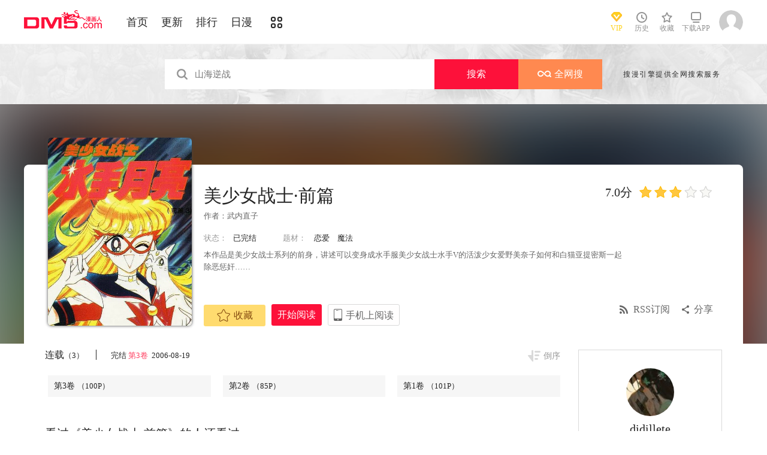

--- FILE ---
content_type: text/html; charset=utf-8
request_url: https://www.dm5.com/manhua-meishaonvzhanshi-qianpian/
body_size: 17865
content:
<!DOCTYPE html PUBLIC "-//W3C//DTD XHTML 1.0 Transitional//EN" "http://www.w3.org/TR/xhtml1/DTD/xhtml1-transitional.dtd">
<html xmlns="http://www.w3.org/1999/xhtml">
<head>
       <meta http-equiv="Content-Type" content="text/html; charset=utf-8" />
	<title>美少女战士·前篇漫画_3已完结_在线漫画_动漫屋</title>
	<meta content="动漫屋提供美少女战士·前篇漫画3在线阅读和第一时间更新，同时也提供美少女战士·前篇3 情报、图透等信息，动漫屋是一个综合的美少女战士·前篇在线漫画阅读网站。美少女战士·前篇漫画简介：本作品是美少女战士系列的前身，讲述可以变身成水手服... " name="Description" />
    <meta content="美少女战士·前篇漫画,美少女战士·前篇3,美少女战士·前篇在线漫画" name="keywords" />
	<meta content="动漫屋:好漫画,为看漫画的人而生、dm5.com" name="Author" />
    <!--[if lt IE 9]>
            <script src="https://css122us.cdndm5.com/v202508200911/dm5/js/html5shiv.min.js"></script>
    <script src="https://css122us.cdndm5.com/v202508200911/dm5/js/respond.min.js"></script>
    <![endif]-->
    <link rel="stylesheet" href="https://css122us.cdndm5.com/v202508200911/dm5/css/style.css">
    <link rel="stylesheet" href="https://css122us.cdndm5.com/v202508200911/dm5/css/userinfo-vendor.css">
    <link rel="stylesheet" href="https://css122us.cdndm5.com/v202508200911/dm5/css/dm5_style.css" />
    <link rel="stylesheet" href="https://css122us.cdndm5.com/v202508200911/dm5/css/account.css" />
    <link rel="shortcut icon" href="https://css122us.cdndm5.com/v202508200911/dm5/images/dm5.ico" />
    <script src="https://css122us.cdndm5.com/v202508200911/dm5/js/vendor.js"></script>
    <script src="https://css122us.cdndm5.com/v202508200911/dm5/js/search.js"></script>
    <script src="https://css122us.cdndm5.com/v202508200911/dm5/js/login.js"></script>
    <script src="https://css122us.cdndm5.com/v202508200911/dm5/js/scripts.js"></script>
    <script src="https://css122us.cdndm5.com/v202508200911/dm5/js/jquery.cookie.js"></script>
    <script src="https://css122us.cdndm5.com/v202508200911/dm5/js/comics-dm5v3.js"></script>
    <script src="https://css122us.cdndm5.com/v202508200911/dm5/js/comm.js"></script>
    <script type="text/javascript">
        var isVip = false;        var isSupportPhoneRegister = false;    </script>
</head>
<body class="white">
    <!-- 页面头部 -->
    <header  class="header container-fluid ">
        <div class="container">
            <!-- 左侧logo -->
            <a href="/">
                <img class="header-logo" src="https://css122us.cdndm5.com/v202508200911/dm5/images/header-logo.png" />
            </a>
            <!-- 左侧菜单标题 -->
            <ul class="header-title">
                <li><a href="/" >首页</a></li>
                <li><a href="/manhua-new/" >更新</a></li>
                <li><a href="/manhua-rank/" >排行</a></li>
                <li><a href="/manhua-jp/"  >日漫</a></li>
                <li><a href="/manhua-list/" ><i class="icon icon-cat" style="font-size:19px;vertical-align: sub;"></i></a></li>
            </ul>
            <!-- 搜索栏 -->
            <div class="header-search">
                <!--<input id="txtKeywords" type="text" placeholder="山海逆战" data-default="山海逆战" >
                <div class="header-search-list" style="display: none">
                </div>
                <a id="btnSearch" href="javascript:newsearch();">搜索</a>-->
            </div>
            <!-- 右侧菜单选项 -->
            <ul class="header-bar" >
                <li class="vip">
                    <a href="/vipindex/" >
                        <div class="header-vip"></div>
                        <p>VIP</p>
                    </a>
                </li>
                <li class="hover">
                    <a href="/comichistory/" data-isload="0" onmouseover="getreadhistorys(this)"target="_blank">
                        <i class="icon icon-clock"></i>
                        <p>历史</p>
                    </a>
                    <div class="hover-list">
                        <div class="block">
                            <p class="title">我看过的<a href="javascript:removereads(0);">清除记录</a></p>
                            <p class="login-title">登录后可同步云端阅读历史<a href="/login/" class="red">点击登录</a></p>
                            <ul>
                            </ul>
                            <a href="/comichistory/" class="bottom">全部历史(0)</a>
                        </div>
                        <div class="block">
                            <img src="https://css122us.cdndm5.com/v202508200911/dm5/images/readhistory-empty.png" />
                        </div>
                    </div>
                </li>
                <li class="hover">
                    <a href="/bookmarker/" data-isload="0" target="_blank">
                        <i class="icon icon-fav"></i>
                        <p>收藏</p>
                        <span class="red-sign"></span>
                    </a>
                </li>
                <li class="download">
                    <a href="/download/">
                        <i class="icon icon-down"></i>
                        <p>下载APP</p>
                    </a>
                </li>
            </ul>
            <!-- 登录头像 -->
            <div class="header_login hover">
                <a href="javascript:void(0);" class="js_header_login_btn">
                <img data-isload="0" class="header-avatar" src="https://css122us.cdndm5.com/dm5/images/mrtx.gif" ></a>
            </div>
        </div>
    </header>
    <div style="position: fixed;height: 100%;width: 100%;left: 0;top: 0;background-color: rgba(0,0,0,0.5);z-index:9999999999;display: none;" id="lb-win">
        <div class="lb-win-con" style="position:absolute;width: 100%;height: 100%;top: 0;left: 0;">
            <img src="https://css122us.cdndm5.com/v202508200911/dm5/images/dm5_gift.png" style="position: absolute;width: 100%;bottom: 0;left: 0;" onerror="$('#lb-win').hide();$('body').css('overflow', 'auto');" />
            <a href="javascript:void(0);" onclick="$('#lb-win').hide();$('body').css('overflow', 'auto');"><img src="https://css122us.cdndm5.com/v202508200911/dm5/images/top-lb-cross-pc.png" style="position: absolute;width: 3%;bottom: 0;right: 8.4%;margin-bottom: 36.2%;" /></a>
        </div>
    </div>
    <script type="text/javascript">
        function resizeLbWin(w, h){            if(window.innerHeight/window.innerWidth<h/w){                $('.lb-win-con').css('width', w*window.innerHeight/h + 'px');                $('.lb-win-con').css('left', (window.innerWidth-w*window.innerHeight/h)/2 + 'px');            }            else{                $('.lb-win-con').css('width', '100%');                $('.lb-win-con').css('left', '0px');            }        }        resizeLbWin(1440, 600);        $(window).resize(function(){            resizeLbWin(1440, 600);        });    </script>
    <div class="new-search-banner">
        <div class="container">
            <div class="new-search-input-form">
                <input id="txtKeywords" type="search" placeholder="山海逆战" data-default="山海逆战" value="" autocomplete="off" />
                <a id="btnSearch" class="new-search-input-form-btn-1" href="/search?title=山海逆战&language=1" target="_search" title="搜索">搜索</a>
                <a id="btnSoman" class="new-search-input-form-btn-2" href="https://www.hisoman.com/search.html?keyword=山海逆战" target="soman"><img src="https://css122us.cdndm5.com/v202508200911/dm5/images/soman.png" class="new-search-btn-logo" title="全网搜" />全网搜</a>
                <div class="new-search-list" style="display:none;">
                </div>
            </div>
            <p class="new-search-font">搜漫引擎提供全网搜索服务</p>
        </div>
    </div>
<link rel="stylesheet" href="https://css122us.cdndm5.com/v202508200911/dm5/css/share.css">
<link rel="stylesheet" href="https://css122us.cdndm5.com/v202508200911/dm5/css/jquery-ui-1.7.3.custom.css">
<script src="https://css122us.cdndm5.com/v202508200911/dm5/js/newyb.js"></script>
<script src="https://css122us.cdndm5.com/v202508200911/dm5/js/post.js" type="text/javascript"></script>
<script src="https://css122us.cdndm5.com/v202508200911/dm5/js/mh-detail.js"></script>
<script src="https://css122us.cdndm5.com/v202508200911/dm5/js/showcomic.js"></script>
<script type="text/javascript">
        var DM5_COMIC_TEMPLATE=1;        var DM5_COMIC_SORT=2;        var DM5_COMIC_MID=763;        var DM5_COMIC_MNAME="美少女战士·前篇";        var DM5_COMIC_URL="/manhua-meishaonvzhanshi-qianpian/";        var DM5_USERID=0;        var COMIC_MID=763;        var DM5_PAGETYPE = 4;        var DM5_PAGEINDEX = 1;        var DM5_PAGEPCOUNT = 1;        var DM5_POSTCOUNT=0;        var DM5_LOADINGIMAGE='https://css122us.cdndm5.com/v202508200911/dm5/images/loading.gif';</script>
<style type="text/css">
    .index-right-float.bottom{bottom: 150px;margin-left: -670px;}</style>
<div class="">
    <section class="banner_detail">
        <div class="banner_border_bg">
            <img class="banner_detail_bg" src="https://mhfm4us.cdndm5.com/1/763/20161129113300_180x240_22.jpg" style="width: 100%;height:auto;filter: progid:DXImageTransform.Microsoft.Blur(PixelRadius=60, MakeShadow=false);">
        </div>
        <div class="banner_detail_form">
            <div class="cover">
                <img src="https://mhfm6us.cdndm5.com/1/763/20161129113300_450x600_116.jpg">
            </div>
            <div class="info">
                <p class="title">
                    美少女战士·前篇                        <span class="right">
                            <span class="score">7.0分</span>
                            <span class="star active"></span>
                            <span class="star active"></span>
                            <span class="star active"></span>
                            <span class="star"></span>
                            <span class="star"></span>
                        </span>
                </p>
                <p class="subtitle">作者：<a href="/search?title=<%htmlurlencode(武内直子)%>&language=1&f=2">武内直子</a> </p>
                <p class="tip">
                    <span class="block">状态：<span>已完结</span></span>
                    <span class="block">
                        题材：                        <a href="/manhua-aiqing/"><span>恋爱</span></a>
                        <a href="/manhua-mofa/"><span>魔法</span></a>
                    </span>
                </p>
                <p class="content" style="position: relative;overflow : hidden;text-overflow: ellipsis;display: -webkit-box;-webkit-box-orient: vertical;">本作品是美少女战士系列的前身，讲述可以变身成水手服美少女战士水手V的活泼少女爱野美奈子如何和白猫亚提密斯一起除恶惩奸……</p>
                <div class="bottom" style="position: absolute;width: 850px;bottom: 30px;">
                    <a href="javascript:void(0);" onclick="SetBookmarker(0,DM5_COMIC_MID,0,DM5_USERID)" class="btn-1 btn_collection" id="btn_collection763" mid="763"><i class="icon icon-fav2"></i>收藏</a>
                    <a href="/m8789/" title="第1卷" class="btn-2">开始阅读</a>                    <a href="#" class="btn-3">
                        手机上阅读                        <span class="code" style="height: auto;padding-bottom: 10px;">
                            <img src="https://css122us.cdndm5.com/v202508200911/dm5/images/down-qrcode-2.png">
                            <p>扫码在手机上阅读</p>
                        </span>
                    </a>
                    <a id="share" href="javascript:void(0);" class="btn-4" onclick="$('#shareForm').toggle();">分享</a>
                    <a href="/rss-meishaonvzhanshi-qianpian/" class="btn-5">RSS订阅</a>
                    <span id="shareForm" class="shareDetail">
                        <a href="http://service.weibo.com/share/share.php?url=http%3a%2f%2fwww.dm5.com%2fmanhua-meishaonvzhanshi-qianpian%2f&title=%e7%be%8e%e5%b0%91%e5%a5%b3%e6%88%98%e5%a3%ab%c2%b7%e5%89%8d%e7%af%87|%e6%9c%ac%e4%bd%9c%e5%93%81%e6%98%af%e7%be%8e%e5%b0%91%e5%a5%b3%e6%88%98%e5%a3%ab%e7%b3%bb%e5%88%97%e7%9a%84%e5%89%8d%e8%ba%ab%ef%bc%8c%e8%ae%b2%e8%bf%b0%e5%8f%af%e4%bb%a5%e5%8f%98...&pic=https://mhfm4us.cdndm5.com/1/763/20161129113300_180x240_22.jpg" target="_blank"><img src="http://css122us.cdndm5.com/v202508200911/dm5/images/new/detail_share_1.png" alt="微博"></a>
                        <a href="javascript:void(0);" onclick="$('.weixin_div').show();$('.mask').show();"><img src="http://css122us.cdndm5.com/v202508200911/dm5/images/new/detail_share_2.png" alt="微信"></a>
                        <a href="http://connect.qq.com/widget/shareqq/index.html?url=http%3a%2f%2fwww.dm5.com%2fmanhua-meishaonvzhanshi-qianpian%2f&title=%e7%be%8e%e5%b0%91%e5%a5%b3%e6%88%98%e5%a3%ab%c2%b7%e5%89%8d%e7%af%87&summary=%e6%9c%ac%e4%bd%9c%e5%93%81%e6%98%af%e7%be%8e%e5%b0%91%e5%a5%b3%e6%88%98%e5%a3%ab%e7%b3%bb%e5%88%97%e7%9a%84%e5%89%8d%e8%ba%ab%ef%bc%8c%e8%ae%b2%e8%bf%b0%e5%8f%af%e4%bb%a5%e5%8f%98...&pics=https://mhfm4us.cdndm5.com/1/763/20161129113300_180x240_22.jpg" target="_blank"><img src="http://css122us.cdndm5.com/v202508200911/dm5/images/new/detail_share_3.png" alt="QQ"></a>
                        <a href="http://www.douban.com/recommend/?url=http%3a%2f%2fwww.dm5.com%2fmanhua-meishaonvzhanshi-qianpian%2f&title=%e7%be%8e%e5%b0%91%e5%a5%b3%e6%88%98%e5%a3%ab%c2%b7%e5%89%8d%e7%af%87" target="_blank"><img src="http://css122us.cdndm5.com/v202508200911/dm5/images/new/detail_share_4.png" alt="豆瓣"></a>
                        <span></span>
                        <em></em>
                    </span>
                </div>
            </div>
            <div style="clear: both;"></div>
        </div>
    </section>
</div>
<div class="view-comment" style="position:relative;">
    <div class="container">
        <div class="view-comment-sub">
                        <div class="avatar-bar">
                            <img class="avatar" src="https://manhua1028avatar40.cdndm5.com/userfile/3/avatars/2020/1/20/573007/1/4895c3b1c8af46f196a193aa78ea0dae_tmb_64x64.jpg" alt="">
                            <p class="title">didillete</p>
                            <p class="subtitle"></p>
                            <p class="tip" style="padding-bottom:50px;padding-top:10px;">发布数：<span class="red">109</span></p>
                        </div>
                    <div class="sub-manga">
                        <div class="top">热门漫画<span class="select"><a href="javascript:void(0);" onmouseover="$('.sub-manga .top a').removeClass('active');$(this).addClass('active');$('#sub-manga-2').hide();$('#sub-manga-1').show();" class="active">周</a><a href="javascript:void(0);" onmouseover="$('.sub-manga .top a').removeClass('active');$(this).addClass('active');$('#sub-manga-1').hide();$('#sub-manga-2').show();">月</a></span></div>
                        <ul class="list" id="sub-manga-1">
                            <li>
                                <div class="cover">
                                    <a href="/manhua-zaidixiachengchadianbeixinrendehuobanshadiao-quekaoenhui-moxianzhuaidan-huodele-lv-9999-dehuobanmen-/" title="在地下城差點被信任的伙伴殺掉，卻靠恩惠「無限轉蛋」獲得了Lv9999的伙伴們，於是向前隊友和世界復仇&對他們說「死好」!"><img src="https://mhfm8us.cdndm5.com/75/74167/20211218103817_130x174_18.jpg"></a>
                                </div>
                                <div class="info">
                                    <p class="title"><a href="/manhua-zaidixiachengchadianbeixinrendehuobanshadiao-quekaoenhui-moxianzhuaidan-huodele-lv-9999-dehuobanmen-/" title="在地下城差點被信任的伙伴殺掉，卻靠恩惠「無限轉蛋」獲得了Lv9999的伙伴們，於是向前隊友和世界復仇&對他們說「死好」!">在地下城差點被信任的伙伴殺掉，卻靠恩惠「無限轉蛋」獲得了Lv9999的伙伴們，於是向前隊友和世界復仇&對他們說「死好」!</a></p>
                                    <p class="subtitle-new">
                                        在地下城差點被信任的伙伴...                                    </p>
                                    <p class="tip">
                                        <span>评分:</span><span class="mh-star-line star-4"></span>
                                    </p>
                                </div>
                            </li>
                            <li>
                                <div class="cover">
                                    <a href="/manhua-zhoushuhuizhan/" title="咒术回战"><img src="https://mhfm5us.cdndm5.com/42/41957/20190701151032_130x174_11.jpg"></a>
                                </div>
                                <div class="info">
                                    <p class="title"><a href="/manhua-zhoushuhuizhan/" title="咒术回战">咒术回战</a></p>
                                    <p class="subtitle-new">
                                        漫画《咒术回战》是由新锐...                                    </p>
                                    <p class="tip">
                                        <span>评分:</span><span class="mh-star-line star-4"></span>
                                    </p>
                                </div>
                            </li>
                            <li>
                                <div class="cover">
                                    <a href="/manhua-wanglimofaxueyuandeliedengsheng/" title="王立魔法学园的劣等生"><img src="https://mhfm2us.cdndm5.com/67/66328/20240616194744_130x174_13.jpg"></a>
                                </div>
                                <div class="info">
                                    <p class="title"><a href="/manhua-wanglimofaxueyuandeliedengsheng/" title="王立魔法学园的劣等生">王立魔法学园的劣等生</a></p>
                                    <p class="subtitle-new">
                                        最强的魔法师在贵族学园裡...                                    </p>
                                    <p class="tip">
                                        <span>评分:</span><span class="mh-star-line star-4"></span>
                                    </p>
                                </div>
                            </li>
                            <li>
                                <div class="cover">
                                    <a href="/manhua-haizeiwang-onepiece/" title="海贼王"><img src="https://mhfm7us.cdndm5.com/1/432/20190719155618_130x174_12.jpeg"></a>
                                </div>
                                <div class="info">
                                    <p class="title"><a href="/manhua-haizeiwang-onepiece/" title="海贼王">海贼王</a></p>
                                    <p class="subtitle-new">
                                        相传22年前，在一个童话般...                                    </p>
                                    <p class="tip">
                                        <span>评分:</span><span class="mh-star-line star-5"></span>
                                    </p>
                                </div>
                            </li>
                            <li>
                                <div class="cover">
                                    <a href="/manhua-xianzaiduowenjunshinayimian/" title="现在多闻君是哪一面"><img src="https://mhfm7us.cdndm5.com/71/70948/20210807110907_130x174_14.jpg"></a>
                                </div>
                                <div class="info">
                                    <p class="title"><a href="/manhua-xianzaiduowenjunshinayimian/" title="现在多闻君是哪一面">现在多闻君是哪一面</a></p>
                                    <p class="subtitle-new">
                                        关于我为了存钱供奉本命而...                                    </p>
                                    <p class="tip">
                                        <span>评分:</span><span class="mh-star-line star-4"></span>
                                    </p>
                                </div>
                            </li>
                            <li>
                                <div class="cover">
                                    <a href="/manhua-wangzhetianxia/" title="王者天下"><img src="https://mhfm4us.cdndm5.com/7/6746/20190222150526_130x174_15.jpg"></a>
                                </div>
                                <div class="info">
                                    <p class="title"><a href="/manhua-wangzhetianxia/" title="王者天下">王者天下</a></p>
                                    <p class="subtitle-new">
                                        王者天下漫画 ，王者天下漫...                                    </p>
                                    <p class="tip">
                                        <span>评分:</span><span class="mh-star-line star-5"></span>
                                    </p>
                                </div>
                            </li>
                            <li>
                                <div class="cover">
                                    <a href="/manhua-diyumoshi-xihuansutongyouxidewanjiazaifeishedingyishijiewushuang/" title="地狱模式～喜欢速通游戏的玩家在废设定异世界无双"><img src="https://mhfm4us.cdndm5.com/64/63613/20240304230159_130x174_14.jpg"></a>
                                </div>
                                <div class="info">
                                    <p class="title"><a href="/manhua-diyumoshi-xihuansutongyouxidewanjiazaifeishedingyishijiewushuang/" title="地狱模式～喜欢速通游戏的玩家在废设定异世界无双">地狱模式～喜欢速通游戏的玩家在废设定异世界无双</a></p>
                                    <p class="subtitle-new">
                                        日本小说网站「成为小说家...                                    </p>
                                    <p class="tip">
                                        <span>评分:</span><span class="mh-star-line star-4"></span>
                                    </p>
                                </div>
                            </li>
                            <li>
                                <div class="cover">
                                    <a href="/manhua-xianggelila-fulongtiya-shizuolierenxiangshenzuofaqitiaozhan/" title="香格里拉·弗陇提亚~屎作猎人向神作发起挑战~"><img src="https://mhfm6us.cdndm5.com/62/61512/20220414102028_130x174_15.jpg"></a>
                                </div>
                                <div class="info">
                                    <p class="title"><a href="/manhua-xianggelila-fulongtiya-shizuolierenxiangshenzuofaqitiaozhan/" title="香格里拉·弗陇提亚~屎作猎人向神作发起挑战~">香格里拉·弗陇提亚~屎作猎人向神作发起挑战~</a></p>
                                    <p class="subtitle-new">
                                        BUG使人获得锻炼，延迟使人...                                    </p>
                                    <p class="tip">
                                        <span>评分:</span><span class="mh-star-line star-4"></span>
                                    </p>
                                </div>
                            </li>
                            <li>
                                <div class="cover">
                                    <a href="/manhua-zangsongdefulilian/" title="葬送的芙莉莲 "><img src="https://mhfm3us.cdndm5.com/60/59383/20200428102405_130x174_12.jpg"></a>
                                </div>
                                <div class="info">
                                    <p class="title"><a href="/manhua-zangsongdefulilian/" title="葬送的芙莉莲 ">葬送的芙莉莲 </a></p>
                                    <p class="subtitle-new">
                                        打倒魔王“之后”的勇者一...                                    </p>
                                    <p class="tip">
                                        <span>评分:</span><span class="mh-star-line star-4"></span>
                                    </p>
                                </div>
                            </li>
                            <li>
                                <div class="cover">
                                    <a href="/manhua-banben-days/" title="坂本 DAYS"><img src="https://mhfm1us.cdndm5.com/65/64648/20201126095917_130x174_14.jpg"></a>
                                </div>
                                <div class="info">
                                    <p class="title"><a href="/manhua-banben-days/" title="坂本 DAYS">坂本 DAYS</a></p>
                                    <p class="subtitle-new">
                                        看似平平无奇的商店老板，...                                    </p>
                                    <p class="tip">
                                        <span>评分:</span><span class="mh-star-line star-4"></span>
                                    </p>
                                </div>
                            </li>
                        </ul>
                        <ul class="list" id="sub-manga-2" style="display:none;">
                            <li>
                                <div class="cover">
                                    <a href="/manhua-zaidixiachengchadianbeixinrendehuobanshadiao-quekaoenhui-moxianzhuaidan-huodele-lv-9999-dehuobanmen-/" title="在地下城差點被信任的伙伴殺掉，卻靠恩惠「無限轉蛋」獲得了Lv9999的伙伴們，於是向前隊友和世界復仇&對他們說「死好」!"><img src="https://mhfm8us.cdndm5.com/75/74167/20211218103817_130x174_18.jpg"></a>
                                </div>
                                <div class="info">
                                    <p class="title"><a href="/manhua-zaidixiachengchadianbeixinrendehuobanshadiao-quekaoenhui-moxianzhuaidan-huodele-lv-9999-dehuobanmen-/" title="在地下城差點被信任的伙伴殺掉，卻靠恩惠「無限轉蛋」獲得了Lv9999的伙伴們，於是向前隊友和世界復仇&對他們說「死好」!">在地下城差點被信任的伙伴殺掉，卻靠恩惠「無限轉蛋」獲得了Lv9999的伙伴們，於是向前隊友和世界復仇&對他們說「死好」!</a></p>
                                    <p class="subtitle-new">
                                        在地下城差點被信任的伙伴...                                    </p>
                                    <p class="tip">
                                        <span>评分:</span><span class="mh-star-line star-4"></span>
                                    </p>
                                </div>
                            </li>
                            <li>
                                <div class="cover">
                                    <a href="/manhua-xianzaiduowenjunshinayimian/" title="现在多闻君是哪一面"><img src="https://mhfm7us.cdndm5.com/71/70948/20210807110907_130x174_14.jpg"></a>
                                </div>
                                <div class="info">
                                    <p class="title"><a href="/manhua-xianzaiduowenjunshinayimian/" title="现在多闻君是哪一面">现在多闻君是哪一面</a></p>
                                    <p class="subtitle-new">
                                        关于我为了存钱供奉本命而...                                    </p>
                                    <p class="tip">
                                        <span>评分:</span><span class="mh-star-line star-4"></span>
                                    </p>
                                </div>
                            </li>
                            <li>
                                <div class="cover">
                                    <a href="/manhua-haizeiwang-onepiece/" title="海贼王"><img src="https://mhfm7us.cdndm5.com/1/432/20190719155618_130x174_12.jpeg"></a>
                                </div>
                                <div class="info">
                                    <p class="title"><a href="/manhua-haizeiwang-onepiece/" title="海贼王">海贼王</a></p>
                                    <p class="subtitle-new">
                                        相传22年前，在一个童话般...                                    </p>
                                    <p class="tip">
                                        <span>评分:</span><span class="mh-star-line star-5"></span>
                                    </p>
                                </div>
                            </li>
                            <li>
                                <div class="cover">
                                    <a href="/manhua-moqizhizhudedizi/" title="魔器之主的弟子"><img src="https://mhfm1us.cdndm5.com/93/92839/20251106115533_130x174_10.jpg"></a>
                                </div>
                                <div class="info">
                                    <p class="title"><a href="/manhua-moqizhizhudedizi/" title="魔器之主的弟子">魔器之主的弟子</a></p>
                                    <p class="subtitle-new">
                                        幼时被魔术师所救的佣兵少...                                    </p>
                                    <p class="tip">
                                        <span>评分:</span><span class="mh-star-line star-3"></span>
                                    </p>
                                </div>
                            </li>
                            <li>
                                <div class="cover">
                                    <a href="/manhua-wangzhetianxia/" title="王者天下"><img src="https://mhfm4us.cdndm5.com/7/6746/20190222150526_130x174_15.jpg"></a>
                                </div>
                                <div class="info">
                                    <p class="title"><a href="/manhua-wangzhetianxia/" title="王者天下">王者天下</a></p>
                                    <p class="subtitle-new">
                                        王者天下漫画 ，王者天下漫...                                    </p>
                                    <p class="tip">
                                        <span>评分:</span><span class="mh-star-line star-5"></span>
                                    </p>
                                </div>
                            </li>
                            <li>
                                <div class="cover">
                                    <a href="/manhua-yiquanchaoren/" title="一拳超人"><img src="https://mhfm8us.cdndm5.com/11/10684/20180919203310_130x174_15.jpg"></a>
                                </div>
                                <div class="info">
                                    <p class="title"><a href="/manhua-yiquanchaoren/" title="一拳超人">一拳超人</a></p>
                                    <p class="subtitle-new">
                                        主人公埼玉原本是一名整日...                                    </p>
                                    <p class="tip">
                                        <span>评分:</span><span class="mh-star-line star-5"></span>
                                    </p>
                                </div>
                            </li>
                            <li>
                                <div class="cover">
                                    <a href="/manhua-zhoushuhuizhan/" title="咒术回战"><img src="https://mhfm5us.cdndm5.com/42/41957/20190701151032_130x174_11.jpg"></a>
                                </div>
                                <div class="info">
                                    <p class="title"><a href="/manhua-zhoushuhuizhan/" title="咒术回战">咒术回战</a></p>
                                    <p class="subtitle-new">
                                        漫画《咒术回战》是由新锐...                                    </p>
                                    <p class="tip">
                                        <span>评分:</span><span class="mh-star-line star-4"></span>
                                    </p>
                                </div>
                            </li>
                            <li>
                                <div class="cover">
                                    <a href="/manhua-diyumoshi-xihuansutongyouxidewanjiazaifeishedingyishijiewushuang/" title="地狱模式～喜欢速通游戏的玩家在废设定异世界无双"><img src="https://mhfm4us.cdndm5.com/64/63613/20240304230159_130x174_14.jpg"></a>
                                </div>
                                <div class="info">
                                    <p class="title"><a href="/manhua-diyumoshi-xihuansutongyouxidewanjiazaifeishedingyishijiewushuang/" title="地狱模式～喜欢速通游戏的玩家在废设定异世界无双">地狱模式～喜欢速通游戏的玩家在废设定异世界无双</a></p>
                                    <p class="subtitle-new">
                                        日本小说网站「成为小说家...                                    </p>
                                    <p class="tip">
                                        <span>评分:</span><span class="mh-star-line star-4"></span>
                                    </p>
                                </div>
                            </li>
                            <li>
                                <div class="cover">
                                    <a href="/manhua-huaxunlinran/" title="花薰凛然"><img src="https://mhfm3us.cdndm5.com/74/73225/20211106141801_130x174_9.jpg"></a>
                                </div>
                                <div class="info">
                                    <p class="title"><a href="/manhua-huaxunlinran/" title="花薰凛然">花薰凛然</a></p>
                                    <p class="subtitle-new">
                                        在某个地方，有两个相邻的...                                    </p>
                                    <p class="tip">
                                        <span>评分:</span><span class="mh-star-line star-4"></span>
                                    </p>
                                </div>
                            </li>
                            <li>
                                <div class="cover">
                                    <a href="/manhua-xianggelila-fulongtiya-shizuolierenxiangshenzuofaqitiaozhan/" title="香格里拉·弗陇提亚~屎作猎人向神作发起挑战~"><img src="https://mhfm6us.cdndm5.com/62/61512/20220414102028_130x174_15.jpg"></a>
                                </div>
                                <div class="info">
                                    <p class="title"><a href="/manhua-xianggelila-fulongtiya-shizuolierenxiangshenzuofaqitiaozhan/" title="香格里拉·弗陇提亚~屎作猎人向神作发起挑战~">香格里拉·弗陇提亚~屎作猎人向神作发起挑战~</a></p>
                                    <p class="subtitle-new">
                                        BUG使人获得锻炼，延迟使人...                                    </p>
                                    <p class="tip">
                                        <span>评分:</span><span class="mh-star-line star-4"></span>
                                    </p>
                                </div>
                            </li>
                        </ul>
                    </div>
                    <div class="sub-manga">
                        <div class="top">最近更新</div>
                        <ul class="list">
                            <li>
                                <div class="cover">
                                    <a href="/manhua-qingchunjixing/" title="青春纪行"><img src="https://mhfm6us.cdndm5.com/9/8378/8378_b.jpg"></a>
                                </div>
                                <div class="info">
                                    <p class="title"><a href="/manhua-qingchunjixing/" title="青春纪行">青春纪行</a></p>
                                    <p class="subtitle-new">
                                        私立大学的新生主人公?多田...                                    </p>
                                    <p class="tip">
                                        <span>评分:</span><span class="mh-star-line star-3"></span>
                                    </p>
                                </div>
                            </li>
                            <li>
                                <div class="cover">
                                    <a href="/manhua-fuheishengnvhetajianlaideshouerxieshen-jintianyeyaoyiqichengzhixiee/" title="腹黑圣女和她捡来的兽耳邪神，今天也要一起惩治邪恶"><img src="https://mhfm3us.cdndm5.com/95/94489/20260126225259_180x240_25.jpg"></a>
                                </div>
                                <div class="info">
                                    <p class="title"><a href="/manhua-fuheishengnvhetajianlaideshouerxieshen-jintianyeyaoyiqichengzhixiee/" title="腹黑圣女和她捡来的兽耳邪神，今天也要一起惩治邪恶">腹黑圣女和她捡来的兽耳邪神，今天也要一起惩治邪恶</a></p>
                                    <p class="subtitle-new">
                                        邦德尔斯国的圣女梅蒂娅在...                                    </p>
                                    <p class="tip">
                                        <span>评分:</span><span class="mh-star-line star-1"></span>
                                    </p>
                                </div>
                            </li>
                            <li>
                                <div class="cover">
                                    <a href="/manhua-bawolongdeluanqibazaoba/" title="把我弄得乱七八糟吧！"><img src="https://mhfm6us.cdndm5.com/88/87711/20241216001800_180x240_16.jpg"></a>
                                </div>
                                <div class="info">
                                    <p class="title"><a href="/manhua-bawolongdeluanqibazaoba/" title="把我弄得乱七八糟吧！">把我弄得乱七八糟吧！</a></p>
                                    <p class="subtitle-new">
                                        还请手下留情。                                    </p>
                                    <p class="tip">
                                        <span>评分:</span><span class="mh-star-line star-2"></span>
                                    </p>
                                </div>
                            </li>
                            <li>
                                <div class="cover">
                                    <a href="/manhua-guaiyixiaozheng/" title="怪异校正"><img src="https://mhfm8us.cdndm5.com/86/85256/20240529094620_180x240_26.jpg"></a>
                                </div>
                                <div class="info">
                                    <p class="title"><a href="/manhua-guaiyixiaozheng/" title="怪异校正">怪异校正</a></p>
                                    <p class="subtitle-new">
                                        夏日重现的作者田中靖规倾...                                    </p>
                                    <p class="tip">
                                        <span>评分:</span><span class="mh-star-line star-3"></span>
                                    </p>
                                </div>
                            </li>
                            <li>
                                <div class="cover">
                                    <a href="/manhua-fangxuehoudekongbuduanju-lingshengxiangqishi-shaonvdeweixiaojiangbianchengroukuai/" title="放学后的恐怖短剧~铃声响起时、少女的微笑将变成肉块~"><img src="https://mhfm7us.cdndm5.com/64/63108/20200924102126_180x240_32.jpg"></a>
                                </div>
                                <div class="info">
                                    <p class="title"><a href="/manhua-fangxuehoudekongbuduanju-lingshengxiangqishi-shaonvdeweixiaojiangbianchengroukuai/" title="放学后的恐怖短剧~铃声响起时、少女的微笑将变成肉块~">放学后的恐怖短剧~铃声响起时、少女的微笑将变成肉块~</a></p>
                                    <p class="subtitle-new">
                                        少女的微笑将变成肉块~漫画...                                    </p>
                                    <p class="tip">
                                        <span>评分:</span><span class="mh-star-line star-3"></span>
                                    </p>
                                </div>
                            </li>
                            <li>
                                <div class="cover">
                                    <a href="/manhua-gt-girl/" title="GT-giRl"><img src="https://mhfm8us.cdndm5.com/65/64744/20201128115545_180x240_24.jpg"></a>
                                </div>
                                <div class="info">
                                    <p class="title"><a href="/manhua-gt-girl/" title="GT-giRl">GT-giRl</a></p>
                                    <p class="subtitle-new">
                                        女孩子们驾车飞驰，超大型...                                    </p>
                                    <p class="tip">
                                        <span>评分:</span><span class="mh-star-line star-3"></span>
                                    </p>
                                </div>
                            </li>
                            <li>
                                <div class="cover">
                                    <a href="/manhua-wodexuesheng/" title="我的学生"><img src="https://mhfm1us.cdndm5.com/95/94488/20260126220756_180x240_15.jpg"></a>
                                </div>
                                <div class="info">
                                    <p class="title"><a href="/manhua-wodexuesheng/" title="我的学生">我的学生</a></p>
                                    <p class="subtitle-new">
                                        美术老师黑田，受命负责指...                                    </p>
                                    <p class="tip">
                                        <span>评分:</span><span class="mh-star-line star-1"></span>
                                    </p>
                                </div>
                            </li>
                        </ul>
                    </div>
                       <a href="/uploadmianze/"><img src="https://css122us.cdndm5.com/v202508200911/dm5/images/upload-btn.png" style="margin-top:10px;" /></a>
        </div>
        <div class="left-bar">
                <div id="tempc">
                    <div class="detail-list-title">
                        <a href="javascript:void(0);" onclick="titleSelect(this, 'detail-list-select', 'detail-list-select-1');" class="block ">连载<span>（3）</span></a>
                        <span class="s">完结<span>&nbsp;<a href="/m8791/" title="美少女战士·前篇 第3卷" style="color:#ff3f60;" target="_blank">第3卷 </a>&nbsp;2006-08-19 </span></span>
                        <a href="javascript:void(0);" onclick="sortBtnClick(this);" class="order desc inverted">倒序</a>
                    </div>
                                <div id="chapterlistload">
                                    <ul class="view-win-list detail-list-select" id="detail-list-select-1">
                                            <li>
                                                <a href="/m8791/" title="" target="_blank" >第3卷                     <span>（100P）</span>
                 </a>                                            </li>
                                            <li>
                                                <a href="/m8790/" title="" target="_blank" >第2卷                     <span>（85P）</span>
                 </a>                                            </li>
                                            <li>
                                                <a href="/m8789/" title="" target="_blank" >第1卷                     <span>（101P）</span>
                 </a>                                            </li>
                                    </ul>
                                    <a href="javascript:void(0);" onclick="charpterMore(this);" class="detail-more">展开全部章节</a>
                                </div>
                </div>
                <script type="text/javascript">setMoreBtn();</script>
                    <div class="index-title">
                        <h2>看过《美少女战士·前篇》的人还看过</h2>
                    </div>
                    <div class="index-manga">
                        <ul class="mh-list col7">
                            <li>
                                <div class="mh-item">
                                    <p class="mh-cover "                                       style="background-image: url(https://mhfm3us.cdndm5.com/1/686/20160426092729_130x174_11.jpg)">
                                    </p>
                                    <div class="mh-item-detali">
                                        <h2 class="title"><a href="/manhua-meishaonvzhanshi/" title="美少女战士">美少女战士</a></h2>
                                        <p class="zl">：★情节曲折、离奇、新颖，并可培养儿童：勇敢、正义、求...</p>
                                        <p class="chapter"><span>完结</span><a href="/m8072/" title="美少女战士 第18卷" target="_blank">第18卷 </a></p>
                                    </div>
                                    <div class="mh-tip-wrap">
                                        <div class="mh-item-tip">
                                            <a href="/manhua-meishaonvzhanshi/" title="美少女战士">
                                                <p class="mh-cover tip"                                                   style="background-image: url(https://mhfm3us.cdndm5.com/1/686/20160426092729_130x174_11.jpg)">
                                                </p>
                                            </a>
                                            <div class="mh-item-tip-detali">
                                                <h2 class="title">
                                                    <a href="/manhua-meishaonvzhanshi/" title="美少女战士">美少女战士</a>
                                                    <span class="mh-star star-4"></span>
                                                </h2>
                                                <p class="author"><span>作者：</span><span><a href="/search?title=%e6%ad%a6%e5%86%85%e7%9b%b4%e5%ad%90&language=1&f=2" target="_blank">武内直子</a></span></p>
                                                <p class="chapter"><span>完结</span><a href="/m8072/" title="美少女战士 第18卷" target="_blank">第18卷 </a></p>
                                                <div class="desc">
                                                    ：★情节曲折、离奇、新颖，并可培养儿童：勇敢、正义、求...                                                </div>
                                                <p><a class="btn" href="/m8072/" title="美少女战士 第18卷" onclick="GetFirstChapterUrl(686,this)">开始阅读</a></p>
                                            </div>
                                        </div>
                                    </div>
                                </div>
                            </li>
                            <li>
                                <div class="mh-item">
                                    <p class="mh-cover "                                       style="background-image: url(https://mhfm4us.cdndm5.com/47/46269/20181113163020_130x174_17.jpg)">
                                    </p>
                                    <div class="mh-item-detali">
                                        <h2 class="title"><a href="/manhua-meishaonvzhanshi-04-r-1/" title="美少女战士04R1">美少女战士04R1</a></h2>
                                        <p class="zl">不远的将来，在某个社会不安定的大都市。所属于为惩治犯罪...</p>
                                        <p class="chapter"><span>最新</span><a href="/m1388074/" title="美少女战士04R1 第36话" target="_blank">第36话 </a></p>
                                    </div>
                                    <div class="mh-tip-wrap">
                                        <div class="mh-item-tip">
                                            <a href="/manhua-meishaonvzhanshi-04-r-1/" title="美少女战士04R1">
                                                <p class="mh-cover tip"                                                   style="background-image: url(https://mhfm4us.cdndm5.com/47/46269/20181113163020_130x174_17.jpg)">
                                                </p>
                                            </a>
                                            <div class="mh-item-tip-detali">
                                                <h2 class="title">
                                                    <a href="/manhua-meishaonvzhanshi-04-r-1/" title="美少女战士04R1">美少女战士04R1</a>
                                                    <span class="mh-star star-3"></span>
                                                </h2>
                                                <p class="author"><span>作者：</span><span><a href="/search?title=%e5%8f%8c%e9%be%99&language=1&f=2" target="_blank">双龙</a></span></p>
                                                <p class="chapter"><span>最新</span><a href="/m1388074/" title="美少女战士04R1 第36话" target="_blank">第36话 </a></p>
                                                <div class="desc">
                                                    不远的将来，在某个社会不安定的大都市。所属于为惩治犯罪...                                                </div>
                                                <p><a class="btn" href="/m1388074/" title="美少女战士04R1 第36话" onclick="GetFirstChapterUrl(46269,this)">开始阅读</a></p>
                                            </div>
                                        </div>
                                    </div>
                                </div>
                            </li>
                            <li>
                                <div class="mh-item">
                                    <p class="mh-cover "                                       style="background-image: url(https://mhfm2us.cdndm5.com/36/35372/20170228142555_130x174_10.jpg)">
                                    </p>
                                    <div class="mh-item-detali">
                                        <h2 class="title"><a href="/manhua-meishaonvzhanshi-18-x/" title="美少女战士-18x">美少女战士-18x</a></h2>
                                        <p class="zl">欢迎观看美少女战士-18x漫画</p>
                                        <p class="chapter"><span>最新</span><a href="/m462079/" title="美少女战士-18x 第27话" target="_blank">第27话 </a></p>
                                    </div>
                                    <div class="mh-tip-wrap">
                                        <div class="mh-item-tip">
                                            <a href="/manhua-meishaonvzhanshi-18-x/" title="美少女战士-18x">
                                                <p class="mh-cover tip"                                                   style="background-image: url(https://mhfm2us.cdndm5.com/36/35372/20170228142555_130x174_10.jpg)">
                                                </p>
                                            </a>
                                            <div class="mh-item-tip-detali">
                                                <h2 class="title">
                                                    <a href="/manhua-meishaonvzhanshi-18-x/" title="美少女战士-18x">美少女战士-18x</a>
                                                    <span class="mh-star star-3"></span>
                                                </h2>
                                                <p class="author"><span>作者：</span><span><a href="/search?title=%e9%bb%91%e7%8b%97&language=1&f=2" target="_blank">黑狗</a></span></p>
                                                <p class="chapter"><span>最新</span><a href="/m462079/" title="美少女战士-18x 第27话" target="_blank">第27话 </a></p>
                                                <div class="desc">
                                                    欢迎观看美少女战士-18x漫画                                                </div>
                                                <p><a class="btn" href="/m462079/" title="美少女战士-18x 第27话" onclick="GetFirstChapterUrl(35372,this)">开始阅读</a></p>
                                            </div>
                                        </div>
                                    </div>
                                </div>
                            </li>
                            <li>
                                <div class="mh-item">
                                    <p class="mh-cover "                                       style="background-image: url(https://mhfm3us.cdndm5.com/3/2016/2016_c.jpg)">
                                    </p>
                                    <div class="mh-item-detali">
                                        <h2 class="title"><a href="/manhua-meishaonvjianshi/" title="美少女剑士">美少女剑士</a></h2>
                                        <p class="zl">美少女剑士漫画，剑士小都，武艺高强，职业是保镖，而且还...</p>
                                        <p class="chapter"><span>最新</span><a href="/m104856/" title="美少女剑士 第2卷" target="_blank">第2卷 </a></p>
                                    </div>
                                    <div class="mh-tip-wrap">
                                        <div class="mh-item-tip">
                                            <a href="/manhua-meishaonvjianshi/" title="美少女剑士">
                                                <p class="mh-cover tip"                                                   style="background-image: url(https://mhfm3us.cdndm5.com/3/2016/2016_c.jpg)">
                                                </p>
                                            </a>
                                            <div class="mh-item-tip-detali">
                                                <h2 class="title">
                                                    <a href="/manhua-meishaonvjianshi/" title="美少女剑士">美少女剑士</a>
                                                    <span class="mh-star star-3"></span>
                                                </h2>
                                                <p class="author"><span>作者：</span><span><a href="/search?title=%e5%b2%ac%e4%b8%8b%e9%83%a8%e3%81%9b%e3%81%99%e3%81%aa&language=1&f=2" target="_blank">岬下部せすな</a></span></p>
                                                <p class="chapter"><span>最新</span><a href="/m104856/" title="美少女剑士 第2卷" target="_blank">第2卷 </a></p>
                                                <div class="desc">
                                                    美少女剑士漫画，剑士小都，武艺高强，职业是保镖，而且还...                                                </div>
                                                <p><a class="btn" href="/m104856/" title="美少女剑士 第2卷" onclick="GetFirstChapterUrl(2016,this)">开始阅读</a></p>
                                            </div>
                                        </div>
                                    </div>
                                </div>
                            </li>
                            <li>
                                <div class="mh-item">
                                    <p class="mh-cover "                                       style="background-image: url(https://mhfm8us.cdndm5.com/90/89258/20250310151230_130x174_13.jpg)">
                                    </p>
                                    <div class="mh-item-detali">
                                        <h2 class="title"><a href="/manhua-guangzhimeishaonvduanpianji/" title="光之美少女短篇集">光之美少女短篇集</a></h2>
                                        <p class="zl">糸麦老师的汪Q短篇集。小麦和小雪真是萌萌哒</p>
                                        <p class="chapter"><span>最新</span><a href="/m1651753/" title="光之美少女短篇集 第11话" target="_blank">第11话 </a></p>
                                    </div>
                                    <div class="mh-tip-wrap">
                                        <div class="mh-item-tip">
                                            <a href="/manhua-guangzhimeishaonvduanpianji/" title="光之美少女短篇集">
                                                <p class="mh-cover tip"                                                   style="background-image: url(https://mhfm8us.cdndm5.com/90/89258/20250310151230_130x174_13.jpg)">
                                                </p>
                                            </a>
                                            <div class="mh-item-tip-detali">
                                                <h2 class="title">
                                                    <a href="/manhua-guangzhimeishaonvduanpianji/" title="光之美少女短篇集">光之美少女短篇集</a>
                                                    <span class="mh-star star-2"></span>
                                                </h2>
                                                <p class="author"><span>作者：</span><span><a href="/search?title=%e7%b3%b8%e9%ba%a6%e3%81%8f%e3%82%93&language=1&f=2" target="_blank">糸麦くん</a></span></p>
                                                <p class="chapter"><span>最新</span><a href="/m1651753/" title="光之美少女短篇集 第11话" target="_blank">第11话 </a></p>
                                                <div class="desc">
                                                    糸麦老师的汪Q短篇集。小麦和小雪真是萌萌哒                                                </div>
                                                <p><a class="btn" href="/m1651753/" title="光之美少女短篇集 第11话" onclick="GetFirstChapterUrl(89258,this)">开始阅读</a></p>
                                            </div>
                                        </div>
                                    </div>
                                </div>
                            </li>
                        </ul>
                    </div>
        </div>
        <div class="view-comment-main" style="margin-top:5px;">
            <div class="top">
                <a href="javascript:void(0);" id="btnnewposts"><span class="active">全部评论</span></a>
                <span class="s commentcount">(共有0条评论)</span>
                <a href="javascript:void(0);" id="btnhotposts"><span>最热评论</span></a>
                <div class="page bottom-page">
                </div>
            </div>
            <ul class="list">
                <li class="solid">
                    <div class="cover"><img src="https://css122us.cdndm5.com/dm5/images/mrtx.gif"></div>
                    <div class="info">
                        <form action="" name="formpl" id="formpl" method="post" class="postForm">
                            <textarea class="comment-input js_max_text_length" placeholder="我来说两句..."></textarea>
                            <p class="comment-item">
                                <span class="right">
                                    <span>请您文明上网，理性发言，注意文明用语</span><span class="red"></span><span></span><a href="javascript:void(0);" onclick="$('#formpl').submit();" class="btn commentbtn" data-isenable="1">发表评论</a>
                                </span>
                            </p>
                        </form>
                    </div>
                </li>
                <li>
                    <ul class="postlist"></ul>
                </li>
            </ul>
            <img src="https://css122us.cdndm5.com/v202508200911/dm5/images/noComments.png" style="display: block;margin: 30px auto;" class="nocomments" />
            <div class="bottom-bar footer-bar" style="display:none;">
                <div class="bottom-page">
                </div>
            </div>
        </div>
    </div>
</div>
<!--微信分享-->
<div class="mask"></div>
<div class="weixin_div">
    <img class="weixin_bak" src="https://css122us.cdndm5.com/v202508200911/dm5/images/new/weixin.png">
    <img class="weixin_code" src="/qrc.ashx?codetext=http%3a%2f%2fwww.dm5.com%2fmanhua-meishaonvzhanshi-qianpian%2f" width="155" height="151">
    <a href="javascript:void(0);" onclick="$('.weixin_div').hide();$('.mask').hide();"><img class="weixin_cross" src="http://css122us.cdndm5.com/v202508200911/dm5/images/new/weixin_cross.png"></a>
</div>
<script type="text/javascript">
    $(window).scroll(function(){        if($(window).scrollTop() + $(window).height() > $('.view-comment').offset().top + $('.view-comment-sub').height() + 20){            $('.view-comment-sub').css({'position': 'fixed','left': '50%','margin-left': '325px','bottom': '20px'});            if($(window).scrollTop() + $(window).height() > $(document).height() - $('footer').height() - 105){                $('.view-comment-sub').css('position','absolute');                $('.view-comment').css('min-height',$('.view-comment-sub').height() + 'px');            }        }else{            $('.view-comment-sub').css({'position': 'relative','left': '0','margin-left': '0','bottom': '0'});        }    });</script>
<div id="ui-dialog" class="ui-dialog ui-widget ui-widget-content ui-corner-all" tabindex="-1" role="dialog" aria-labelledby="ui-dialog-title-errorlog" style="display: none; position: absolute; overflow: hidden; z-index: 1002; outline: 0px; height: auto; width: 410px; top: 606px; left: 740.5px;"><div class="ui-dialog-titlebar ui-widget-header ui-corner-all ui-helper-clearfix" unselectable="on"><span class="ui-dialog-title" id="ui-dialog-title-errorlog" unselectable="on">报告错误</span><a href="#" class="ui-dialog-titlebar-close ui-corner-all" role="button" unselectable="on"><span class="ui-icon ui-icon-closethick" unselectable="on">close</span></a></div><div class="gl_k mato10 ui-dialog-content ui-widget-content" style="width: auto; height: auto; min-height: 85px;font-size:14px;padding:8px;" id="errorlog"><p id="posting" style="display: none; text-align: center; color: Red"></p><form id="errorform" name="errorform"><div class="gl_k_nr">    Email：<input type="text" class="srk1" id="txt_erroremail" name="txt_erroremail" style="width:324px;"><span class="zf00">*</span></div><div class="gl_k_nr">    错误信息描述：</div><div class="gl_k_nr">    <textarea name="txt_errorcontent" id="txt_errorcontent" class="srk2" style="width: 360px;        height: 150px; font-size: 14px; padding: 5px;"></textarea></div><div class="gl_k_nr mar10">    <span id="poststatus" style="color: Red"></span>    <input type="hidden" id="tid" name="tid">    <span class="flr">        <input type="button" value="确认提交" class="lanan" id="usererror_postbt" onclick="return posterrorajax();"></span></div></form></div></div>
<ul class="index-right-float bottom">
    <!--<li><a href="javascript:void(0);" class="index-side-code"><img class="index-float-code" src="https://css122us.cdndm5.com/v202508200911/dm5/images/manhua_pc_code_1.png"></a></li>-->
    <li><a href="javascript:void(0);" class="index-side-code" onclick="$('.index-float-code').removeClass('show');"><div class="index-float-code " style="width: 130px;height: auto;"><img src="https://css122us.cdndm5.com/v202508200911/dm5/images/manhua_pc_code_2.png" style="width: 100%;"><p style="font-size: 12px;margin-top: 5px;color: #989898;">扫码下载APP</p></div></a></li>
    <li><a href="http://i.manben.com" target="_blank">上传<br>漫画</a></li>
    <li><a href="javascript:slide();" class="index-right-float-top"></a></li>
</ul>
<section class="modal-wrap" style="display: none;background-color:rgba(0,0,0,.75)">
    <div class="modal">
        <div class="modal-body login-modal" style="width:460px;padding:20px 30px;">
            <span class="close"><i class="icon icon-close"></i></span>
            <h1>登录</h1>
            <div class="account-login-form">
                <div class="form-wrap">
                    <p class="tip color-main"></p>
                    <p><input name="txt_name" type="text" autocomplete="off" value="" placeholder="您的手机号／邮箱／用户名" onblur="$(this).css({outlineWidth: 5, outlineColor: '#93b5ec'});"></p>
                    <p style="margin-bottom:15px;"><input name="txt_password" type="password" autocomplete="off" value="" placeholder="密码" onblur="$(this).css({outlineWidth: 5, outlineColor: '#93b5ec'});"></p>
                    <p class="verify">
                        <div style="width:400px;padding:0;overflow:hidden;margin-bottom:10px;font-size:14px;display:block;">
                            <div style="color:#555;height:16px;line-height:16px;margin:0 1px 8px;position:relative">
                                <label style="font-size:14px;opacity:1;position:absolute;transform:translate(0px, 0px);transition:all 0.25s ease-out 0s;vertical-align:baseline">请点击下方图片，旋转至正确方向</label>
                                <a class="rotate-refresh" style="background-position: 0% -76px;cursor:pointer;position:absolute;right:0;top:0;color:#1a66b3;text-decoration:none">换一组</a>
                            </div>
                            <div class="rotate-background" style="cursor:pointer;float:left; background-position: 0px 0px;background-repeat:no-repeat;margin:0 1px 0;height:76px;width:76px;display:block;">
                                <input type="hidden" value="0" />
                            </div>
                            <div class="rotate-background" style="cursor:pointer;float:left; background-position: -76px 0px;background-repeat:no-repeat;margin:0 1px 0;height:76px;width:76px;display:block;">
                                <input type="hidden" value="0" />
                            </div>
                            <div class="rotate-background" style="cursor:pointer;float:left; background-position: -152px 0px;background-repeat:no-repeat;margin:0 1px 0;height:76px;width:76px;display:block;">
                                <input type="hidden" value="0" />
                            </div>
                            <div class="rotate-background" style="cursor:pointer;float:left; background-position: -228px 0px;background-repeat:no-repeat;margin:0 1px 0;height:76px;width:76px;display:block;">
                                <input type="hidden" value="0" />
                            </div>
                        </div>
                        <input type="hidden" name="txt_code"  />
                    </p>
                    <p style="font-size:12px;color:#2e2d2d;margin-top:15px;">登录即代表您同意<a href="/serviceprotocol/" target="_blank" style="color:#2c58ff;">用户协议</a>和<a href="/yhxz-ysxy/" target="_blank" style="color:#2c58ff;">隐私政策</a></p>
                    <p>
                        <button id="btnLogin" class="button">立即登录</button>
                    </p>
                    <p class="options">
                        <label><input name="remember" type="checkbox" value="1">自动登录</label>
                        <span class="find-pwd"><a href="/back/">忘记密码？</a></span>
                        <span class="tabs-link pull-right"><a class="" href="/register/" target="_blank">去注册</a></span>
                    </p>
                </div>
                <dl class="three" style="display:none">
                    <dt>其他账号登录</dt>
                    <dd><span><img src="https://css122us.cdndm5.com/v202508200911/dm5/images/account-icon-facebook.png" alt=""></span></dd>
                    <dd><span><img src="https://css122us.cdndm5.com/v202508200911/dm5/images/account-icon-vk.png" alt=""></span></dd>
                    <dd><span><img src="https://css122us.cdndm5.com/v202508200911/dm5/images/account-icon-ok.png" alt=""></span></dd>
                    <dd><span><img src="https://css122us.cdndm5.com/v202508200911/dm5/images/account-icon-instagram.png" alt=""></span></dd>
                    <dd><span><img src="https://css122us.cdndm5.com/v202508200911/dm5/images/account-icon-twitter.png" alt=""></span></dd>
                    <dd><span><img src="https://css122us.cdndm5.com/v202508200911/dm5/images/account-icon-rss.png" alt=""></span></dd>
                </dl>
            </div>
        </div>
    </div>
</section>
<footer class="footer container-fluid">
    <section class="container">
        <div class="footer-left">
            <p class="footer-logo">
                <a href="/">
                    <img src="https://css122us.cdndm5.com/v202508200911/dm5/images/logo-big.png" alt="">
                </a>
            </p>
            <p class="link">
                <span><a href="/about/" target="_blank">关于我们</a></span>
                <span><a href="/help/" target="_blank">建议与投诉</a></span>
                <span><a href="/mianze/" target="_blank">版权声明</a></span>
            </p>
            <p>
Copyright (C) 2005-2022 www.dm5.com 动漫屋  All rights reserved            </p>
            <p>
            </p>
        </div>
        <div class="footer-rigth">
            <ul class="qrcode-list">
                <li>
                    <img width="100" height="100" src="https://css122us.cdndm5.com/v202508200911/dm5/images/down-qrcode-2.png" alt="">
                    <span>手机APP</span>
                </li>
                <li>
                    <img width="100" height="100" src="https://css122us.cdndm5.com/v202508200911/dm5/images/weibo.png" alt="">
                    <span>新浪微博</span>
                </li>
            </ul>
        </div>
    </section>
</footer>
<div class="alertTop_1" style="display: none;"><p id="alertTop_1"></p></div>
<div style="display:none">
    <script type="text/javascript">
        (function () {
            var ga = document.createElement('script'); ga.type = 'text/javascript'; ga.async = true;
            ga.src = "//hm.baidu.com/hm.js?fa0ea664baca46780244c3019bbfa951";
            var s = document.getElementsByTagName('script')[0]; s.parentNode.insertBefore(ga, s);
        })();
</script>
<script type="text/javascript">
        (function () {
            var ga = document.createElement('script'); ga.type = 'text/javascript'; ga.async = true;
            ga.src =('https:' == document.location.protocol ? 'https://' : 'http://') + "w.cnzz.com/c.php?id=30089965";
            var s = document.getElementsByTagName('script')[0]; s.parentNode.insertBefore(ga, s);
        })();//1277928702
    </script><!-- Google tag (gtag.js) -->
<script async src="https://www.googletagmanager.com/gtag/js?id=G-MP98J9MJ9J"></script>
<script>
  window.dataLayer = window.dataLayer || [];
  function gtag(){dataLayer.push(arguments);}
  gtag('js', new Date());

  gtag('config', 'G-MP98J9MJ9J');
</script><script type="text/javascript">
        (function () {
            var ga = document.createElement('script'); ga.type = 'text/javascript'; ga.async = true;
            ga.src = ('https:' == document.location.protocol ? 'https://' : 'http://')+"w.cnzz.com/c.php?id=30090267";
            var s = document.getElementsByTagName('script')[0]; s.parentNode.insertBefore(ga, s);
        })();//1277928762
    </script><script>
var _hmt = _hmt || [];
(function() {
  var hm = document.createElement("script");
  hm.src = "//hm.baidu.com/hm.js?6580fa76366dd7bfcf663327c0bcfbe2";
  var s = document.getElementsByTagName("script")[0]; 
  s.parentNode.insertBefore(hm, s);
})();
</script><script type="text/javascript">
var doubtfuluid=0;
        (function () {
            var ga = document.createElement('script'); ga.type = 'text/javascript'; ga.async = true;
            ga.src ='https://css122us.cdndm5.com/v202508200911/dm5/js/u-fp.min.js';
            var s = document.getElementsByTagName('script')[0]; s.parentNode.insertBefore(ga, s);
        })();
    </script></div>
</body>
</html>


--- FILE ---
content_type: text/html; charset=utf-8
request_url: https://www.dm5.com/manhua-meishaonvzhanshi-qianpian/pagerdata.ashx?d=1769442476272&pageindex=1&pagesize=1&mid=763&t=4
body_size: 1446
content:
[{"Poster":"乂ALLEN","PostContent":"VR???","PostTime":"2021-02-03 22:27","Id":10429340,"HeadUrl":"https://css122us.cdndm5.com/v202508200911/dm5/images/user/toux3.jpg","Support":0,"IsPraise":false,"VipLevel":0,"VipType":0,"PraiseCount":0,"ToPostShowDataItems":null,"PostArea":"台湾"},{"Poster":"乂ALLEN","PostContent":"封面的美奈子也太美了吧(&nbsp;&nbsp;˃᷄˶˶̫˶˂᷅&nbsp;&nbsp;)","PostTime":"2021-02-03 18:46","Id":10428589,"HeadUrl":"https://css122us.cdndm5.com/v202508200911/dm5/images/user/toux3.jpg","Support":0,"IsPraise":false,"VipLevel":0,"VipType":0,"PraiseCount":1,"ToPostShowDataItems":null,"PostArea":"台湾"},{"Poster":"喜阿餅","PostContent":"畫質模糊...好可惜","PostTime":"2019-12-09 01:49","Id":8611740,"HeadUrl":"https://manhua1028avatar40.cdndm5.com/userfile/6/avatars/old/12/2016/12/10/ed89fdfe456243de.jpg","Support":0,"IsPraise":false,"VipLevel":0,"VipType":0,"PraiseCount":1,"ToPostShowDataItems":null,"PostArea":"台湾"},{"Poster":"漫画人220936831","PostContent":"觉得武内老师把美奈画的更漂亮，武内老师本来想把美奈当作美少女战士的主角","PostTime":"2018-08-10 06:02","Id":6859732,"HeadUrl":"https://css122us.cdndm5.com/v202508200911/dm5/images/user/toux3.jpg","Support":0,"IsPraise":false,"VipLevel":0,"VipType":0,"PraiseCount":7,"ToPostShowDataItems":null,"PostArea":"江苏省常州市"},{"Poster":"漫画人97313451","PostContent":"眼睛不好看得太辛苦","PostTime":"2017-10-01 22:23","Id":5538627,"HeadUrl":"https://css122us.cdndm5.com/v202508200911/dm5/images/user/toux3.jpg","Support":0,"IsPraise":false,"VipLevel":0,"VipType":0,"PraiseCount":1,"ToPostShowDataItems":null,"PostArea":"台湾"},{"Poster":"寶寶ychu","PostContent":"可是动画说mina是个老成的女生。。。第一卷才看了一点，感觉跟小兔的性格没差。。","PostTime":"2016-10-26 19:17","Id":4025280,"HeadUrl":"https://manhua1028avatar40.cdndm5.com/userfile/5/avatars/2016/10/25/69310411/1/5db4d23054cc4f7c9c3e1bcf1ba29149_tmb_64x64.png","Support":0,"IsPraise":false,"VipLevel":0,"VipType":0,"PraiseCount":2,"ToPostShowDataItems":null,"PostArea":""},{"Poster":"寶寶ychu","PostContent":"我还想说美奈子怎么也有猫 原来 她就是水手v","PostTime":"2016-10-26 17:38","Id":4024982,"HeadUrl":"https://manhua1028avatar40.cdndm5.com/userfile/5/avatars/2016/10/25/69310411/1/5db4d23054cc4f7c9c3e1bcf1ba29149_tmb_64x64.png","Support":1,"IsPraise":false,"VipLevel":0,"VipType":0,"PraiseCount":0,"ToPostShowDataItems":null,"PostArea":""},{"Poster":"漫画人72633541","PostContent":"原来06年这个软件就存在了吗","PostTime":"2016-10-04 19:14","Id":3928123,"HeadUrl":"https://css122us.cdndm5.com/v202508200911/dm5/images/user/toux3.jpg","Support":0,"IsPraise":false,"VipLevel":0,"VipType":0,"PraiseCount":0,"ToPostShowDataItems":null,"PostArea":""}]